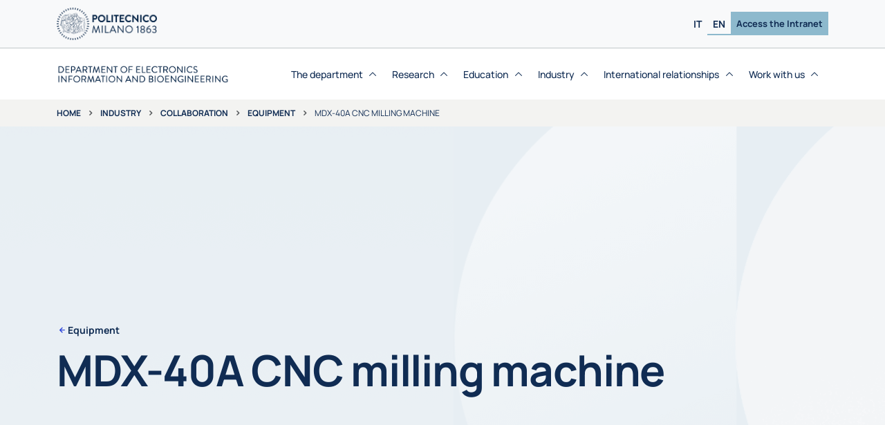

--- FILE ---
content_type: text/html; charset=iso-8859-1
request_url: https://www.deib.polimi.it/eng/industry-equipment/details/159
body_size: 7246
content:
<!DOCTYPE html>
<html lang="en-EN">
  <head>
    <meta http-equiv="Content-Type" content="text/html; charset=UTF-8"/>
    <meta name="viewport" content="width=device-width, initial-scale=1"/>
    <meta name="robots" content="index, follow, max-image-preview:large, max-snippet:-1, max-video-preview:-1"/>
    <link rel="profile" href="https://gmpg.org/xfn/11"/>
    <title>Equipment - DEIB</title>
	<meta name='description' content="Equipment" />
	 
    <link rel="stylesheet" id="main-css" href="/assets/css/main.css?v=1769696216" media="all"/>
    <link rel="stylesheet" id="main-css" href="/assets/css/custom.css?v=1769696216" media="all"/>
    <link rel="stylesheet" id="swiper-css" href="/assets/lib/swiperjs/swiper-bundle.min.css" media="all"/>
    <link rel="stylesheet" id="fontawesome-css" onload="if(media!='all')media='all'" href="/assets/fonts/fontawesome/css/all.min.css?v=1769696216" media="all"/>
    <script src="/assets/lib/jquery/jquery.min.js?v=1769696216>" id="jquery-core-js"></script>
    <script src="/assets/lib/jquery/jquery-migrate.min.js?v=1769696216" id="jquery-migrate-js"></script>
    <script src="/assets/js/custom.js?v=1769696216>" id="custom-js-js"></script>
    <link rel="Shortcut Icon" type="image/x-icon" href="/assets/img/favicon.ico"/>
  </head>
  


 

  <body class=" page-template-default page">
    <div class="site" id="page"> 
    
     
      <!-- INIZIO HEADER-->
      <header class="site-header">
        <!-- INIZIO NAV-TOP-->
        <nav class="navbar bg-body-tertiary navbar-expand-xl" id="nav-top">
          <div class="container"><a class="navbar-brand" href="https://www.polimi.it/"  target='_blank'><img class="d-td-none me-2 logo-polimi" src="/assets/img/logo/logo-polimi-bandiera.png" alt="Politecnico di Milano"/></a>
            
            <!-- INIZIO SELETTORE LINGUA E INTRANET - desktop-->
            <div class="d-none d-xl-flex gap-2 ms-auto align-items-center">
              <ul class="language-navbar navbar-nav flex-row justify-content-center gap-5 gap-xl-1">
                 <li class="lang-item   menu-item nav-item"><a class="nav-link" href="/ita/industria-apparecchiature/dettagli/159">IT</a></li>
                <li class="lang-item  current-lang  menu-item nav-item"><a class="nav-link" href="#">EN</a></li>
              </ul>
              <ul class="top-navbar navbar-nav gap-2">
                <li class="menu-item nav-item"><a class="nav-link" href="https://intranet.deib.polimi.it/ita" target="_blank"> Access the Intranet</a></li>
              </ul>
            </div>
            <!-- FINE SELETTORE LINGUA E INTRANET - desktop-->
            
          </div>
        </nav>
        <!-- FINE NAV-TOP-->
		
		
        <!-- INIZIO NAV-MAIN-->
        <nav class="navbar navbar-expand-xl" id="nav-main">
          <div class="container h-100 align-items-stretch gap-2">
            <div class="site-title d-flex align-items-center"><a href="https://www.deib.polimi.it/eng/home-page">
                <img class="d-td-none me-2 logo-deib" src="/assets/img/logo/logo-deib-blu-en.png" alt="Department of Electronics, Information and Bioengineering"/></a></div>
            <div class="header-actions d-flex align-items-center">
              <!--Navbar Toggler-->
              
              <button class="btn d-xl-none ms-1 ms-md-2 nav-toggler" type="button" data-bs-toggle="offcanvas" data-bs-target="#offcanvas-navbar" aria-controls="offcanvas-navbar"><i class="uil uil-bars"></i><span class="visually-hidden-focusable">Menu</span></button>
            </div>
            <!-- fine .header-actions-->
			
		
 

 
 
            <!-- Offcanvas Navbar-->
            <div class="offcanvas offcanvas-end" tabindex="-1" id="offcanvas-navbar">
              <div class="offcanvas-header">
                <button class="btn-close" type="button" data-bs-dismiss="offcanvas" aria-label="Close"></button>
              </div>
              <div class="offcanvas-body h-100 align-items-center gap-lg-4">
                <div class="d-flex d-xl-none flex-column ms-auto align-items-stretch text-center">
                  <ul class="top-navbar navbar-nav gap-2">
                    <li class="menu-item nav-item"><a class="nav-link" href="https://intranet.deib.polimi.it/ita">Access the Intranet</a></li>
                  </ul>
                </div>
				
 
					<!-- INIZIO VOCE MENU CON DROPDOWN-->
 
					<ul class="navbar-nav ms-auto" id="main-navbar">
 					
						
	
                    <li class='menu-item dropdown nav-item '>
                        <a class='nav-link dropdown-toggle' href='#' data-bs-toggle='dropdown' aria-haspopup='true' aria-expanded='false'>
                            <div class='d-flex align-items-center gap-1'>The department<i class='arrow-down uil uil-angle-up'></i></div>
                        </a>
                
						<!-- INIZIO SOTTOMENU-->
						<div class='dropdown-container'>
							<ul class='dropdown-menu depth_0'>
					
	
                    <li class='menu-item nav-item'>
                        <a class='dropdown-item' href='/eng/mission' >
                            <div class='d-flex align-items-center gap-1'>Mission<i class='arrow-down uil uil-angle-up'></i></div>
                        </a>
                    </li>
                
					</li>
                    <li class='menu-item nav-item'>
                        <a class='dropdown-item' href='/eng/from-the-chairman' >
                            <div class='d-flex align-items-center gap-1'>From the chairman <i class='arrow-down uil uil-angle-up'></i></div>
                        </a>
                    </li>
                
					</li>
                    <li class='menu-item nav-item'>
                        <a class='dropdown-item' href='/eng/governance' >
                            <div class='d-flex align-items-center gap-1'>Governance<i class='arrow-down uil uil-angle-up'></i></div>
                        </a>
                    </li>
                
					</li>
                    <li class='menu-item nav-item'>
                        <a class='dropdown-item' href='/eng/people' >
                            <div class='d-flex align-items-center gap-1'>People<i class='arrow-down uil uil-angle-up'></i></div>
                        </a>
                    </li>
                
					</li>
                    <li class='menu-item nav-item'>
                        <a class='dropdown-item' href='/eng/facts-at-a-glance' >
                            <div class='d-flex align-items-center gap-1'>Facts at a glance<i class='arrow-down uil uil-angle-up'></i></div>
                        </a>
                    </li>
                
					</li>
                    <li class='menu-item nav-item'>
                        <a class='dropdown-item' href='/eng/awards' >
                            <div class='d-flex align-items-center gap-1'>Awards<i class='arrow-down uil uil-angle-up'></i></div>
                        </a>
                    </li>
                
					</li>
                    <li class='menu-item nav-item'>
                        <a class='dropdown-item' href='/eng/deib4sdg'  target = '_blank' >
                            <div class='d-flex align-items-center gap-1'>DEIB4SDG<i class='arrow-down uil uil-angle-up'></i></div>
                        </a>
                    </li>
                
					</li>
                    <li class='menu-item nav-item'>
                        <a class='dropdown-item' href='/eng/news' >
                            <div class='d-flex align-items-center gap-1'>News<i class='arrow-down uil uil-angle-up'></i></div>
                        </a>
                    </li>
                
					</li>
                    <li class='menu-item nav-item'>
                        <a class='dropdown-item' href='/eng/events' >
                            <div class='d-flex align-items-center gap-1'>Events<i class='arrow-down uil uil-angle-up'></i></div>
                        </a>
                    </li>
                
					</li>
	
							</ul>
						</div>
						<!-- FINE SOTTOMENU-->
					
					</li>
                    <li class='menu-item dropdown nav-item '>
                        <a class='nav-link dropdown-toggle' href='#' data-bs-toggle='dropdown' aria-haspopup='true' aria-expanded='false'>
                            <div class='d-flex align-items-center gap-1'>Research<i class='arrow-down uil uil-angle-up'></i></div>
                        </a>
                
						<!-- INIZIO SOTTOMENU-->
						<div class='dropdown-container'>
							<ul class='dropdown-menu depth_0'>
					
	
                    <li class='menu-item nav-item'>
                        <a class='dropdown-item' href='/eng/strategies' >
                            <div class='d-flex align-items-center gap-1'>Strategies<i class='arrow-down uil uil-angle-up'></i></div>
                        </a>
                    </li>
                
					</li>
                    <li class='menu-item nav-item'>
                        <a class='dropdown-item' href='/eng/research-areas' >
                            <div class='d-flex align-items-center gap-1'>Areas<i class='arrow-down uil uil-angle-up'></i></div>
                        </a>
                    </li>
                
					</li>
                    <li class='menu-item nav-item'>
                        <a class='dropdown-item' href='/eng/interdisciplinary-research-areas' >
                            <div class='d-flex align-items-center gap-1'>Interdisciplinary areas<i class='arrow-down uil uil-angle-up'></i></div>
                        </a>
                    </li>
                
					</li>
                    <li class='menu-item nav-item'>
                        <a class='dropdown-item' href='/eng/research-lines' >
                            <div class='d-flex align-items-center gap-1'>Lines<i class='arrow-down uil uil-angle-up'></i></div>
                        </a>
                    </li>
                
					</li>
                    <li class='menu-item nav-item'>
                        <a class='dropdown-item' href='/eng/research-projects' >
                            <div class='d-flex align-items-center gap-1'>Projects<i class='arrow-down uil uil-angle-up'></i></div>
                        </a>
                    </li>
                
					</li>
                    <li class='menu-item nav-item'>
                        <a class='dropdown-item' href='/eng/laboratories' >
                            <div class='d-flex align-items-center gap-1'>Laboratories<i class='arrow-down uil uil-angle-up'></i></div>
                        </a>
                    </li>
                
					</li>
                    <li class='menu-item nav-item'>
                        <a class='dropdown-item' href='/eng/patents' >
                            <div class='d-flex align-items-center gap-1'>Patents<i class='arrow-down uil uil-angle-up'></i></div>
                        </a>
                    </li>
                
					</li>
                    <li class='menu-item nav-item'>
                        <a class='dropdown-item' href='/eng/research-staff' >
                            <div class='d-flex align-items-center gap-1'>Research Staff<i class='arrow-down uil uil-angle-up'></i></div>
                        </a>
                    </li>
                
					</li>
                    <li class='menu-item nav-item'>
                        <a class='dropdown-item' href='/eng/jointplatform' >
                            <div class='d-flex align-items-center gap-1'>Joint Research Platform<i class='arrow-down uil uil-angle-up'></i></div>
                        </a>
                    </li>
                
					</li>
                    <li class='menu-item nav-item'>
                        <a class='dropdown-item' href='/eng/research-centers' >
                            <div class='d-flex align-items-center gap-1'>Research centers<i class='arrow-down uil uil-angle-up'></i></div>
                        </a>
                    </li>
                
					</li>
                    <li class='menu-item nav-item'>
                        <a class='dropdown-item' href='/eng/phd-programs' >
                            <div class='d-flex align-items-center gap-1'>PhD Programs<i class='arrow-down uil uil-angle-up'></i></div>
                        </a>
                    </li>
                
					</li>
	
							</ul>
						</div>
						<!-- FINE SOTTOMENU-->
					
					</li>
                    <li class='menu-item dropdown nav-item '>
                        <a class='nav-link dropdown-toggle' href='#' data-bs-toggle='dropdown' aria-haspopup='true' aria-expanded='false'>
                            <div class='d-flex align-items-center gap-1'>Education<i class='arrow-down uil uil-angle-up'></i></div>
                        </a>
                
						<!-- INIZIO SOTTOMENU-->
						<div class='dropdown-container'>
							<ul class='dropdown-menu depth_0'>
					
	
                    <li class='menu-item nav-item'>
                        <a class='dropdown-item' href='/eng/prospective-students' >
                            <div class='d-flex align-items-center gap-1'>Prospective students<i class='arrow-down uil uil-angle-up'></i></div>
                        </a>
                    </li>
                
					</li>
                    <li class='menu-item nav-item'>
                        <a class='dropdown-item' href='/eng/teaching-offer' >
                            <div class='d-flex align-items-center gap-1'>Teaching Offer<i class='arrow-down uil uil-angle-up'></i></div>
                        </a>
                    </li>
                
					</li>
                    <li class='menu-item nav-item'>
                        <a class='dropdown-item' href='/eng/high-level-training-courses' >
                            <div class='d-flex align-items-center gap-1'>Percorsi Alta Formazione<i class='arrow-down uil uil-angle-up'></i></div>
                        </a>
                    </li>
                
					</li>
                    <li class='menu-item nav-item'>
                        <a class='dropdown-item' href='/eng/traineeships' >
                            <div class='d-flex align-items-center gap-1'>Traineeships<i class='arrow-down uil uil-angle-up'></i></div>
                        </a>
                    </li>
                
					</li>
                    <li class='menu-item nav-item'>
                        <a class='dropdown-item' href='/eng/teachers' >
                            <div class='d-flex align-items-center gap-1'>Teachers<i class='arrow-down uil uil-angle-up'></i></div>
                        </a>
                    </li>
                
					</li>
                    <li class='menu-item nav-item'>
                        <a class='dropdown-item' href='/eng/student-office' >
                            <div class='d-flex align-items-center gap-1'>Student Office<i class='arrow-down uil uil-angle-up'></i></div>
                        </a>
                    </li>
                
					</li>
                    <li class='menu-item nav-item'>
                        <a class='dropdown-item' href='/eng/theses' >
                            <div class='d-flex align-items-center gap-1'>Theses<i class='arrow-down uil uil-angle-up'></i></div>
                        </a>
                    </li>
                
					</li>
                    <li class='menu-item nav-item'>
                        <a class='dropdown-item' href='/eng/foreign-students' >
                            <div class='d-flex align-items-center gap-1'>Foreign students<i class='arrow-down uil uil-angle-up'></i></div>
                        </a>
                    </li>
                
					</li>
                    <li class='menu-item nav-item'>
                        <a class='dropdown-item' href='/eng/opportunities-students' >
                            <div class='d-flex align-items-center gap-1'>Opportunities for students<i class='arrow-down uil uil-angle-up'></i></div>
                        </a>
                    </li>
                
					</li>
                    <li class='menu-item nav-item'>
                        <a class='dropdown-item' href='/eng/tutoring' >
                            <div class='d-flex align-items-center gap-1'>Tutoring<i class='arrow-down uil uil-angle-up'></i></div>
                        </a>
                    </li>
                
					</li>
                    <li class='menu-item nav-item'>
                        <a class='dropdown-item' href='/eng/job-opportunities-after-graduation' >
                            <div class='d-flex align-items-center gap-1'>Job opportunities<i class='arrow-down uil uil-angle-up'></i></div>
                        </a>
                    </li>
                
					</li>
	
							</ul>
						</div>
						<!-- FINE SOTTOMENU-->
					
					</li>
                    <li class='menu-item dropdown nav-item current-menu-item'>
                        <a class='nav-link dropdown-toggle' href='#' data-bs-toggle='dropdown' aria-haspopup='true' aria-expanded='false'>
                            <div class='d-flex align-items-center gap-1'>Industry<i class='arrow-down uil uil-angle-up'></i></div>
                        </a>
                
						<!-- INIZIO SOTTOMENU-->
						<div class='dropdown-container'>
							<ul class='dropdown-menu depth_0'>
					
	
                    <li class='menu-item nav-item'>
                        <a class='dropdown-item' href='/eng/competencies' >
                            <div class='d-flex align-items-center gap-1'>Competencies<i class='arrow-down uil uil-angle-up'></i></div>
                        </a>
                    </li>
                
					</li>
                    <li class='menu-item nav-item'>
                        <a class='dropdown-item' href='/eng/collaboration' >
                            <div class='d-flex align-items-center gap-1'>Collaboration<i class='arrow-down uil uil-angle-up'></i></div>
                        </a>
                    </li>
                
					</li>
                    <li class='menu-item nav-item'>
                        <a class='dropdown-item' href='/eng/training' >
                            <div class='d-flex align-items-center gap-1'>Training <i class='arrow-down uil uil-angle-up'></i></div>
                        </a>
                    </li>
                
					</li>
                    <li class='menu-item nav-item'>
                        <a class='dropdown-item' href='/eng/spin-off' >
                            <div class='d-flex align-items-center gap-1'>Spin-off<i class='arrow-down uil uil-angle-up'></i></div>
                        </a>
                    </li>
                
					</li>
                    <li class='menu-item nav-item'>
                        <a class='dropdown-item' href='/eng/industry-40' >
                            <div class='d-flex align-items-center gap-1'>Industry 4.0<i class='arrow-down uil uil-angle-up'></i></div>
                        </a>
                    </li>
                
					</li>
                    <li class='menu-item nav-item'>
                        <a class='dropdown-item' href='/eng/deib-community'  target = '_blank' >
                            <div class='d-flex align-items-center gap-1'>DEIB Community<i class='arrow-down uil uil-angle-up'></i></div>
                        </a>
                    </li>
                
					</li>
	
							</ul>
						</div>
						<!-- FINE SOTTOMENU-->
					
					</li>
                    <li class='menu-item dropdown nav-item '>
                        <a class='nav-link dropdown-toggle' href='#' data-bs-toggle='dropdown' aria-haspopup='true' aria-expanded='false'>
                            <div class='d-flex align-items-center gap-1'>International relationships<i class='arrow-down uil uil-angle-up'></i></div>
                        </a>
                
						<!-- INIZIO SOTTOMENU-->
						<div class='dropdown-container'>
							<ul class='dropdown-menu depth_0'>
					
	
                    <li class='menu-item nav-item'>
                        <a class='dropdown-item' href='/eng/targets' >
                            <div class='d-flex align-items-center gap-1'>Targets<i class='arrow-down uil uil-angle-up'></i></div>
                        </a>
                    </li>
                
					</li>
                    <li class='menu-item nav-item'>
                        <a class='dropdown-item' href='/eng/networks-of-excellence' >
                            <div class='d-flex align-items-center gap-1'>Networks of excellence<i class='arrow-down uil uil-angle-up'></i></div>
                        </a>
                    </li>
                
					</li>
                    <li class='menu-item nav-item'>
                        <a class='dropdown-item' href='/eng/international-programs' >
                            <div class='d-flex align-items-center gap-1'>International programs<i class='arrow-down uil uil-angle-up'></i></div>
                        </a>
                    </li>
                
					</li>
                    <li class='menu-item nav-item'>
                        <a class='dropdown-item' href='/eng/associations' >
                            <div class='d-flex align-items-center gap-1'>Associations<i class='arrow-down uil uil-angle-up'></i></div>
                        </a>
                    </li>
                
					</li>
                    <li class='menu-item nav-item'>
                        <a class='dropdown-item' href='/eng/infoincomingvisiting' >
                            <div class='d-flex align-items-center gap-1'>Info for Incoming Visiting<i class='arrow-down uil uil-angle-up'></i></div>
                        </a>
                    </li>
                
					</li>
	
							</ul>
						</div>
						<!-- FINE SOTTOMENU-->
					
					</li>
                    <li class='menu-item dropdown nav-item '>
                        <a class='nav-link dropdown-toggle' href='#' data-bs-toggle='dropdown' aria-haspopup='true' aria-expanded='false'>
                            <div class='d-flex align-items-center gap-1'>Work with us<i class='arrow-down uil uil-angle-up'></i></div>
                        </a>
                
						<!-- INIZIO SOTTOMENU-->
						<div class='dropdown-container'>
							<ul class='dropdown-menu depth_0'>
					
	
                    <li class='menu-item nav-item'>
                        <a class='dropdown-item' href='/eng/notifications-public-competitions' >
                            <div class='d-flex align-items-center gap-1'>Public competitions<i class='arrow-down uil uil-angle-up'></i></div>
                        </a>
                    </li>
                
					</li>
                    <li class='menu-item nav-item'>
                        <a class='dropdown-item' href='/eng/teaching-collaborations' >
                            <div class='d-flex align-items-center gap-1'>Teaching collaborations<i class='arrow-down uil uil-angle-up'></i></div>
                        </a>
                    </li>
                
					</li>
                    <li class='menu-item nav-item'>
                        <a class='dropdown-item' href='/eng/postgraduate-research-scholarships' >
                            <div class='d-flex align-items-center gap-1'>Postgraduate research scholarships<i class='arrow-down uil uil-angle-up'></i></div>
                        </a>
                    </li>
                
					</li>
	
							</ul>
						</div>
						<!-- FINE SOTTOMENU-->
					
					</li>
	
						
 
					<!-- FINE VOCE MENU CON DROPDOWN-->
					
					
					</ul>


                <!-- INIZIO SELETTORE LINGUA - mobile-->
                <div class="d-flex d-xl-none ms-auto justify-content-center mt-3">
                  <ul class="language-navbar navbar-nav flex-row justify-content-center gap-5 gap-xl-1">
 
					<li class="lang-item   menu-item nav-item"><a class="nav-link" href="/ita/industria-apparecchiature/dettagli/159">IT</a></li>
					<li class="lang-item  current-lang  menu-item nav-item"><a class="nav-link" href="#">EN</a></li>
					
                  </ul>
                </div>
                <!-- FINE SELETTORE LINGUA - mobile-->
                
              </div>
            </div>
          </div>
        </nav>       
        <!-- FINE NAV-MAIN-->
        
		


		
        <!-- inizio sezione breadcrumbs-->
        <nav class='breadcrumb overflow-x-auto text-nowrap' aria-label='breadcrumb'>
          <div class='container'>
            <ol class='breadcrumb flex-nowrap mb-0'>
              <li class='breadcrumb-item'><a href='https://www.deib.polimi.it/'>Home</a></li>
			  <li class='breadcrumb-item'><a href='/eng/industry'>Industry</a></li><li class='breadcrumb-item'><a href='/eng/collaboration'>Collaboration</a></li><li class='breadcrumb-item'><a href='/eng/industry-equipment'>Equipment</a></li> 
             <li class='breadcrumb-item active'><span>MDX-40A CNC milling machine </span></li></ol>
          </div>
        </nav>
        <!-- fine sezione breadcrumbs-->

		
      </header>
      <!-- FINE HEADER-->



	  <!-- INIZIO HERO SECTION-->
	  <div class='hero-level-3-default' id='hero'> 
		<div class='hero-background'>
		  <picture class='d-block w-100 h-100'><img    src="/assets/img/hero-white-background.png"  alt="MDX-40A CNC milling machine "  ></picture>
		</div>
		
		<div class='hero-overlay'>
		  <div class='page-info container'><a class='pre-title' href='/eng/industry-equipment'>Equipment</a>
			<h1 class='title'>MDX-40A CNC milling machine </h1>
		  </div>
		</div>
	  </div>
	  <!-- FINE HERO SECTION-->

      <div class='site-content container pt-4 pb-5' id='content'>
        <div class='content-area' id='primary'>
          <div class='row'>
			 <div class='col py-5'>
              <main class='site-main' id='main'>
                <div class='entry-content'>
                  <!-- INIZIO CONTENUTO PAGINA-->    


              
				  
                  <div class='grid mb-5 align-items-start g-5'>
						
	<div class='g-col-12 g-col-lg-3'><img id="8cb17422e95bad0c609656aed91f166a"  class='img-fluid w-100 rounded mb-5'  
                                            src="/allegati/apparecchiature/159/0.jpg" 
                                            alt="CNC milling machine model &quot;Roland MDX-40&quot; with side control panel, red emergency button, and internal work area containing a workpiece."     ></div>

                    <div class='g-col-12 g-col-lg-3'>
						
					<div class='g-col-12 g-col-lg-4'>
                      <h2 class='h4 mb-3'>Responsible</h2>
                       
<ul class='list-unstyled'  >
	<li><a href='/eng/people/details/193710' >Fiore Gianfranco Beniamino</a></li></ul> 
                    </div>
					
				 

                    </div>
                    <div class='g-col-12 g-col-lg-6'>
						
					<div class='g-col-12 g-col-lg-4'>
                      <h2 class='h4 mb-3'>Laboratories</h2>
                       <ul class='list-unstyled'><li><a href='/eng/deib-labs/details/70' >µBS Lab - Experimental Micro and Biofluid dynamics</a></li></ul> 
                    </div>
					
				 
                    </div>
                  </div>
                  <h2 class='h4'>Description</h2>
                  <p>The MDX-40A CNC milling machine combines a subtractive rapid prototyping (SRP) system with a CNC milling machine. It enables low-cost functional prototypes to be made from polymeric materials, resins or wood. The machine has a working volume of 305 mm x 305 mm x 105 mm and a resolution of 0,002 mm/step (micro-step control). By using the additional fourth rotary axis, it is possible to automatically rotate the workpiece for machining on all sides. MDX-40A is equipped with a contact scanning probe that can be installed on the spindle of the machine, which allows to acquire digital version of the surfaces placed on the working area.</p>
				  
				  
				  
				  
 

					 
 
					
           
 
 
  
						
 
                  <!-- FINE CONTENUTO PAGINA-->
                </div>
              </main>
            </div>
			
			
			
			
          </div>
        </div>
      </div>
	  
      
      <!-- INIZIO FOOTER-->
      <footer>
        <!-- INIZIO SEZIONE SUPERIORE FOOTER-->
        <div class='bg-primary pt-4 pb-lg-4 pb-0 footer-top'>
          <div class='container pb-2 pb-lg-0 d-flex flex-column flex-lg-row justify-content-between align-items-start align-items-lg-center'>
            <div class='col-lg-6 d-flex align-items-center footer-logo'><a class='navbar-brand' href='https://www.polimi.it/'  target='_blank'><img class='d-td-none me-2 logo-polimi' src='/assets/img/logo/logo-polimi-bandiera-bianco.png' alt='Politecnico di Milano'></a>
			<a class='site-title' href='https://www.deib.polimi.it/eng/home-page'>
                <img class='d-td-none me-2 logo-deib' src='/assets/img/logo/logo-deib-bianco-en.png' alt='Department of Electronics, Information and Bioengineering'></a></div>
            <div class='col-lg-3 d-none d-lg-flex'>
              <ul class='social-menu'>
                <li>
                  <!-- modificare l'attributo aria-label in base alla lingua in uso-->
                  <a href='https://www.facebook.com/department.deib.polimi' target='_blank' aria-label='Accedi alla pagina Facebook del Dipartimento'><i class='icon-facebook2'></i></a>
                </li>
                <li>
                  <!-- modificare l'attributo aria-label in base alla lingua in uso-->
                  <a href='https://www.linkedin.com/company/department-deib-polimi' target='_blank' aria-label='Accedi alla pagina LinkedIn del Dipartimento'><i class='icon-linkedin'></i></a>
                </li>
                <li>
                  <!-- modificare l'attributo aria-label in base alla lingua in uso-->
                  <a href='https://www.instagram.com/department.deib.polimi' target='_blank' aria-label='Accedi alla pagina Instagram del Dipartimento'><i class='icon-instagram'></i></a>
                </li>
                <li>
                  <!-- modificare l'attributo aria-label in base alla lingua in uso-->
                  <a href='https://www.youtube.com/@department-deib.polimi' target='_blank' aria-label='Accedi al canale YouTube del Dipartimento'><i class='icon-youtube'></i></a>
                </li>
              </ul>
            </div>
            <div class='col-lg-3 d-none d-lg-flex'>
              <ul class='language-navbar navbar-nav flex-row justify-content-center gap-5 gap-xl-2'>
                <!-- applicare la classe .current-lang per la lingua in uso-->
                <li class='lang-item   menu-item'><a class='nav-link' href='/ita/industria-apparecchiature/dettagli/159'>IT</a></li>
                <li class='lang-item  current-lang  menu-item'><a class='nav-link' href='#'>EN</a></li>
              </ul>
            </div>
          </div>
          <div class='d-flex d-lg-none social-menu-mobile mt-3 pt-2'>
            <div class='container'>
              <ul class='social-menu'>
                <li>
                  <!-- modificare l'attributo aria-label in base alla lingua in uso-->
                  <a href='https://www.facebook.com/department.deib.polimi' target='_blank' aria-label='Accedi alla pagina Facebook del Dipartimento'><i class='icon-facebook2'></i></a>
                </li>
                <li>
                  <!-- modificare l'attributo aria-label in base alla lingua in uso-->
                  <a href='https://www.linkedin.com/company/department-deib-polimi' target='_blank' aria-label='Accedi alla pagina LinkedIn del Dipartimento'><i class='icon-linkedin'></i></a>
                </li>
                <li>
                  <!-- modificare l'attributo aria-label in base alla lingua in uso-->
                  <a href='https://www.instagram.com/department.deib.polimi' target='_blank' aria-label='Accedi alla pagina Instagram del Dipartimento'><i class='icon-instagram'></i></a>
                </li>
                <li>
                  <!-- modificare l'attributo aria-label in base alla lingua in uso-->
                  <a href='https://www.youtube.com/@department-deib.polimi' target='_blank' aria-label='Accedi al canale YouTube del Dipartimento'><i class='icon-youtube'></i></a>
                </li>
              </ul>
              <ul class='language-navbar navbar-nav flex-row gap-3 mt-4 px-1'>
 
                <li class='lang-item   menu-item'><a class='nav-link' href='/ita/industria-apparecchiature/dettagli/159'>IT</a></li>
                <li class='lang-item  current-lang  menu-item'><a class='nav-link' href='#'>EN</a></li>
              </ul>
            </div>
          </div>
        </div>
        <!-- FINE SEZIONE SUPERIORE FOOTER-->
		
 


 
 


        <!-- INIZIO COLONNE FOOTER (4 colonne)-->
        <div class="bg-primary footer-columns">
          <div class="container px-4 px-lg-2 py-4">
            <div class="row">
              <!-- INIZIO COLONNA-->
              <div class="column col-12 col-lg-3 footer-1 align-items-between d-flex flex-column justify-content-between">
                <!-- INIZIO WIDGET menÃ¹ strutture-->
                <div class="widget footer_widget mb-3">
                  <h6 class="widget-title ">Politecnico Structures</h6>
                  <div class="widget-content">
                    <ul class="menu menu-big">
                      <li class="menu-item"><a href="https://www.polimi.it/en" target="_blank">University</a></li>
                      <li class="menu-item"><a href="https://www.polimi.it/en/il-politecnico/governance/strutture/schools" target="_blank">Schools</a></li>
                      <li class="menu-item"><a href="https://www.polimi.it/en/il-politecnico/governance/strutture/campuses" target="_blank">Campuses</a></li>
                      <li class="menu-item"><a href="https://www.polimi.it/en/research/departments" target="_blank">Departments</a></li>
                    </ul>
                  </div>
                </div>
                <!-- fine WIDGET menÃ¹ strutture-->
				
 			
                <!-- INIZIO WIDGET "SOSTIENI" per desktop-->
                <div class="widget footer_widget mb-3 d-none d-lg-block">
                  <h6 class="widget-title">Support Politecnico</h6>
                  <div class="widget-content">
                    <p>You too can contribute:<br>support students and researchers<br>at Politecnico di Milano</p><a class="btn btn-polimi btn-outline-dark" href="https://www.dona.polimi.it/en" target="_blank">Give now</a>
                  </div>
                </div>
                <!-- FINE WIDGET "SOSTIENI" per desktop-->
                
              </div>
 
				
              <!-- FINE COLONNA-->
			  
 
			  
				
	<!-- INIZIO COLONNA--><div class='column col-12 col-lg-3 footer-2'>
                    <!-- INIZIO WIDGET per singolo menu-->
                    <div class='widget footer_widget mb-lg-5'>
                        <div class='widget-content'>
                            <!-- INIZIO ACCORDION-->
                            <div class='accordion'>
                                <div class='accordion-item'>
                                    <h6 class='accordion-header'>
                                        <button class='accordion-button collapsed' type='button' data-bs-toggle='collapse' data-bs-target='#menu-2' aria-expanded='false' aria-controls='menu-2'>
                                            <span class='widget-title h5'>The department</span>
                                        </button>
                                    </h6>
                
                        <div class='accordion-collapse collapse' id='menu-2'>
                            <div class='accordion-body'>
                                <ul class='menu'>
                    <li class='menu-item'><a href='/eng/mission' >Mission</a></li><li class='menu-item'><a href='/eng/from-the-chairman' >From the chairman </a></li><li class='menu-item'><a href='/eng/governance' >Governance</a></li><li class='menu-item'><a href='/eng/people' >People</a></li><li class='menu-item'><a href='/eng/facts-at-a-glance' >Facts at a glance</a></li><li class='menu-item'><a href='/eng/awards' >Awards</a></li><li class='menu-item'><a href='/eng/deib4sdg'  target = '_blank' >DEIB4SDG</a></li><li class='menu-item'><a href='/eng/news' >News</a></li><li class='menu-item'><a href='/eng/events' >Events</a></li>
                                </ul>
                            </div>
                        </div>
                        <!-- FINE ACCORDION-->
                    
                                </div>
                            </div>
                        </div>
                    </div>
                    <!-- FINE WIDGET per singolo menu-->
                
                    <!-- INIZIO WIDGET per singolo menu-->
                    <div class='widget footer_widget mb-lg-5'>
                        <div class='widget-content'>
                            <!-- INIZIO ACCORDION-->
                            <div class='accordion'>
                                <div class='accordion-item'>
                                    <h6 class='accordion-header'>
                                        <button class='accordion-button collapsed' type='button' data-bs-toggle='collapse' data-bs-target='#menu-3' aria-expanded='false' aria-controls='menu-3'>
                                            <span class='widget-title h5'>Research</span>
                                        </button>
                                    </h6>
                
                        <div class='accordion-collapse collapse' id='menu-3'>
                            <div class='accordion-body'>
                                <ul class='menu'>
                    <li class='menu-item'><a href='/eng/strategies' >Strategies</a></li><li class='menu-item'><a href='/eng/research-areas' >Areas</a></li><li class='menu-item'><a href='/eng/interdisciplinary-research-areas' >Interdisciplinary areas</a></li><li class='menu-item'><a href='/eng/research-lines' >Lines</a></li><li class='menu-item'><a href='/eng/research-projects' >Projects</a></li><li class='menu-item'><a href='/eng/laboratories' >Laboratories</a></li><li class='menu-item'><a href='/eng/patents' >Patents</a></li><li class='menu-item'><a href='/eng/research-staff' >Research Staff</a></li><li class='menu-item'><a href='/eng/jointplatform' >Joint Research Platform</a></li><li class='menu-item'><a href='/eng/research-centers' >Research centers</a></li><li class='menu-item'><a href='/eng/phd-programs' >PhD Programs</a></li>
                                </ul>
                            </div>
                        </div>
                        <!-- FINE ACCORDION-->
                    
                                </div>
                            </div>
                        </div>
                    </div>
                    <!-- FINE WIDGET per singolo menu-->
                </div><!-- FINE COLONNA--><!-- INIZIO COLONNA--><div class='column col-12 col-lg-3 footer-3'>
                    <!-- INIZIO WIDGET per singolo menu-->
                    <div class='widget footer_widget mb-lg-5'>
                        <div class='widget-content'>
                            <!-- INIZIO ACCORDION-->
                            <div class='accordion'>
                                <div class='accordion-item'>
                                    <h6 class='accordion-header'>
                                        <button class='accordion-button collapsed' type='button' data-bs-toggle='collapse' data-bs-target='#menu-7' aria-expanded='false' aria-controls='menu-7'>
                                            <span class='widget-title h5'>Education</span>
                                        </button>
                                    </h6>
                
                        <div class='accordion-collapse collapse' id='menu-7'>
                            <div class='accordion-body'>
                                <ul class='menu'>
                    <li class='menu-item'><a href='/eng/prospective-students' >Prospective students</a></li><li class='menu-item'><a href='/eng/teaching-offer' >Teaching Offer</a></li><li class='menu-item'><a href='/eng/high-level-training-courses' >Percorsi Alta Formazione</a></li><li class='menu-item'><a href='/eng/traineeships' >Traineeships</a></li><li class='menu-item'><a href='/eng/teachers' >Teachers</a></li><li class='menu-item'><a href='/eng/student-office' >Student Office</a></li><li class='menu-item'><a href='/eng/theses' >Theses</a></li><li class='menu-item'><a href='/eng/foreign-students' >Foreign students</a></li><li class='menu-item'><a href='/eng/opportunities-students' >Opportunities for students</a></li><li class='menu-item'><a href='/eng/tutoring' >Tutoring</a></li><li class='menu-item'><a href='/eng/job-opportunities-after-graduation' >Job opportunities</a></li>
                                </ul>
                            </div>
                        </div>
                        <!-- FINE ACCORDION-->
                    
                                </div>
                            </div>
                        </div>
                    </div>
                    <!-- FINE WIDGET per singolo menu-->
                
                    <!-- INIZIO WIDGET per singolo menu-->
                    <div class='widget footer_widget mb-lg-5'>
                        <div class='widget-content'>
                            <!-- INIZIO ACCORDION-->
                            <div class='accordion'>
                                <div class='accordion-item'>
                                    <h6 class='accordion-header'>
                                        <button class='accordion-button collapsed' type='button' data-bs-toggle='collapse' data-bs-target='#menu-4' aria-expanded='false' aria-controls='menu-4'>
                                            <span class='widget-title h5'>Industry</span>
                                        </button>
                                    </h6>
                
                        <div class='accordion-collapse collapse' id='menu-4'>
                            <div class='accordion-body'>
                                <ul class='menu'>
                    <li class='menu-item'><a href='/eng/competencies' >Competencies</a></li><li class='menu-item'><a href='/eng/collaboration' >Collaboration</a></li><li class='menu-item'><a href='/eng/training' >Training </a></li><li class='menu-item'><a href='/eng/spin-off' >Spin-off</a></li><li class='menu-item'><a href='/eng/industry-40' >Industry 4.0</a></li><li class='menu-item'><a href='/eng/deib-community'  target = '_blank' >DEIB Community</a></li>
                                </ul>
                            </div>
                        </div>
                        <!-- FINE ACCORDION-->
                    
                                </div>
                            </div>
                        </div>
                    </div>
                    <!-- FINE WIDGET per singolo menu-->
                </div><!-- FINE COLONNA--><!-- INIZIO COLONNA--><div class='column col-12 col-lg-3 footer-4'>
                    <!-- INIZIO WIDGET per singolo menu-->
                    <div class='widget footer_widget mb-lg-5'>
                        <div class='widget-content'>
                            <!-- INIZIO ACCORDION-->
                            <div class='accordion'>
                                <div class='accordion-item'>
                                    <h6 class='accordion-header'>
                                        <button class='accordion-button collapsed' type='button' data-bs-toggle='collapse' data-bs-target='#menu-17' aria-expanded='false' aria-controls='menu-17'>
                                            <span class='widget-title h5'>International relationships</span>
                                        </button>
                                    </h6>
                
                        <div class='accordion-collapse collapse' id='menu-17'>
                            <div class='accordion-body'>
                                <ul class='menu'>
                    <li class='menu-item'><a href='/eng/targets' >Targets</a></li><li class='menu-item'><a href='/eng/networks-of-excellence' >Networks of excellence</a></li><li class='menu-item'><a href='/eng/international-programs' >International programs</a></li><li class='menu-item'><a href='/eng/associations' >Associations</a></li><li class='menu-item'><a href='/eng/infoincomingvisiting' >Info for Incoming Visiting</a></li>
                                </ul>
                            </div>
                        </div>
                        <!-- FINE ACCORDION-->
                    
                                </div>
                            </div>
                        </div>
                    </div>
                    <!-- FINE WIDGET per singolo menu-->
                
                    <!-- INIZIO WIDGET per singolo menu-->
                    <div class='widget footer_widget mb-lg-5'>
                        <div class='widget-content'>
                            <!-- INIZIO ACCORDION-->
                            <div class='accordion'>
                                <div class='accordion-item'>
                                    <h6 class='accordion-header'>
                                        <button class='accordion-button collapsed' type='button' data-bs-toggle='collapse' data-bs-target='#menu-142' aria-expanded='false' aria-controls='menu-142'>
                                            <span class='widget-title h5'>Work with us</span>
                                        </button>
                                    </h6>
                
                        <div class='accordion-collapse collapse' id='menu-142'>
                            <div class='accordion-body'>
                                <ul class='menu'>
                    <li class='menu-item'><a href='/eng/notifications-public-competitions' >Public competitions</a></li><li class='menu-item'><a href='/eng/teaching-collaborations' >Teaching collaborations</a></li><li class='menu-item'><a href='/eng/postgraduate-research-scholarships' >Postgraduate research scholarships</a></li>
                                </ul>
                            </div>
                        </div>
                        <!-- FINE ACCORDION-->
                    
                                </div>
                            </div>
                        </div>
                    </div>
                    <!-- FINE WIDGET per singolo menu-->
                
	
				
 
                <!-- INIZIO WIDGET per singolo menÃ¹-->
                <div class="widget footer_widget mb-lg-5">
                  <div class="widget-content">
                    <!-- INIZIO ACCORDION-->
                    <div class="accordion">
                      <div class="accordion-item">
                        <h6 class="accordion-header">
                          <button class="accordion-button collapsed" type="button" data-bs-toggle="collapse" data-bs-target="#menu-15" aria-expanded="false" aria-controls="menu-7"><span class="widget-title h5">Contact us</span></button>
                        </h6>
                        <div class="accordion-collapse collapse" id="menu-15">
                          <div class="accordion-body">
                            <ul class="menu">
                              <li class="menu-item"><a href="/eng/contacts">Contacts</a></li>
                              <li class="menu-item"><a href="/eng/people">Address book</a></li>
                              <li class="menu-item"><a href="https://forms.office.com/r/7MWi90nrrL" target="_blank" >Subscribe to the Newsletter</a></li>
							  <li class="menu-item"><a href="/eng/how-to-reach-us"  >How to reach us</a></li>
 
                            </ul>
                          </div>
                        </div>
                      </div>
                    </div>
                    <!-- FINE ACCORDION-->
                  </div>
                </div>
                <!-- FINE WIDGET per singolo menÃ¹-->

                <!-- INIZIO WIDGET "SOSTIENI" per mobile-->
                <div class="widget footer_widget mb-5 d-block d-lg-none mt-5">
                  <h6 class="widget-title">Support Politecnico</h6>
                  <div class="widget-content">
                    <p>You too can contribute:<br>support students and researchers<br>at Politecnico di Milano</p><a class="btn btn-polimi btn-outline-dark" href="https://www.dona.polimi.it/en" target="_blank">Give now</a>
                  </div>
                </div>
                <!-- FINE WIDGET "SOSTIENI" per mobile-->
				
              </div>
              <!-- FINE COLONNA-->


              
            </div>
          </div>
        </div>
        <!-- FINE COLONNE FOOTER-->
		

 
 

        <!-- INIZIO SEZIONE INFERIORE FOOTER-->
        <div class="bg-primary py-4 footer-info">
          <div class="container">
            <div class="copyright d-flex justify-content-lg-between align-items-start flex-lg-row flex-column">
              <div><span class="cr-symbol">&copy;</span><span>&nbsp;2025 | Sede Legale: Piazza Leonardo Da Vinci 32, 20133 Milano<br/>P.IVA 04376620151 - C.F. 80057930150</span></div>
              <ul  class="nav mt-0" id="footer-menu">
                <!--
				<li class="menu-item"><a class="nav-link" href="/eng/people">Address book</a></li>
				
                <li class="menu-item"><a class="nav-link" target="_blank" href="https://forms.office.com/r/7MWi90nrrL">Subscribe to the Newsletter</a></li>
				//-->			
                
 
                
                <li class="menu-item"><a class="nav-link" href="https://trasparenza.polimi.it/pagina771_accessibilit-e-catalogo-dei-dati-metadati-e-banche-dati.html" target="_blank">Accessibility</a></li>
                
                
                
                <li class="menu-item"><a class="nav-link" href="/eng/privacypolicy">Privacy Policy</a></li>
                
                <li class="menu-item"><a class="nav-link" href="/eng/informationscientificresearch">Information for Scientific Research</a></li>

                <li class="menu-item"><a class="nav-link" data-cc="c-settings" href="javascript:;">Privacy Settings</a></li>
                <li class="menu-item"><a class="nav-link" href="/eng/cookiepolicy">Cookie Policy</a></li>
              </ul>
            </div>
          </div>
        </div>
        <!-- FINE SEZIONE INFERIORE FOOTER-->
      </footer>
      <!-- FINE FOOTER-->


<script type="text/plain" data-cookiecategory="analytics">
<!-- Matomo -->

 
  var _paq = window._paq = window._paq || [];

  /* tracker methods like "setCustomDimension" should be called before "trackPageView" */

  _paq.push(['trackPageView']);

  _paq.push(['enableLinkTracking']);

  (function() {

    var u="https://analytics.deib.polimi.it/";

    _paq.push(['setTrackerUrl', u+'matomo.php']);

    _paq.push(['setSiteId', '6']);

    var d=document, g=d.createElement('script'), s=d.getElementsByTagName('script')[0];

    g.async=true; g.src=u+'matomo.js'; s.parentNode.insertBefore(g,s);

  })();

 

<!-- End Matomo Code -->
</script>


 
 
 
 
      <!-- INIZIO SEZIONE FINALE-->
 
      
      <!-- PULSANTE 'TORNA SU'-->
      <a class='btn btn-primary shadow position-fixed zi-1000 top-button' href='#' role='button' aria-label='Torna su'><i class='fa-solid fa-chevron-up' aria-hidden='true'></i></a>
      
      <!-- SCRIPT VARI-->
	  
      <link rel="stylesheet" href="/cookie/cookieconsent.css" media="print" onload="this.media='all'">
      <script src="/cookie/cookieconsent.js"></script>
      <script src="/cookie/cookieconsent-init.php"></script>
      <script src='/assets/lib/swiperjs/swiper-bundle.min.js' id='swiper-js-js'></script>
      <script src='/assets/lib/bootstrap/bootstrap.bundle.min.js' id='bootstrap-js'></script>
      <script src='/assets/js/theme.js' id='theme-script-js'></script>
      <!-- FINE SEZIONE FINALE-->
      
    </div> 
  </body>
</html>
	

--- FILE ---
content_type: text/javascript; charset=utf-8
request_url: https://www.deib.polimi.it/cookie/cookieconsent-init.php
body_size: 2589
content:


document.cookie = 'acceptCookies=0; expires=Thu, 01 Jan 1970 00:00:01 GMT; path=/';  

// obtain cookieconsent plugin
var cc = initCookieConsent();


var logo = '<img src="https://www.deib.polimi.it/assets/img/logo/logo-polimi-bandiera.png" alt="Polimi" loading="lazy" style="margin-left: -4px; margin-bottom: -5px; height: 45px"><img src="https://www.deib.polimi.it/assets/img/logo/logo-deib-blu-it.png" alt="Deib" loading="lazy" style="margin-left: +20px;   height: 30px">';
var cookie = '🍪';

// run plugin with config object
cc.run({
	current_lang: document.documentElement.getAttribute('lang'),
    autoclear_cookies : true,                   // default: false
    cookie_name: 'cc_cookie',             		// default: 'cc_cookie'
    cookie_expiration : 365,                    // default: 182
    page_scripts: true,                         // default: false

    // auto_language: null,                     // default: null; could also be 'browser' or 'document'
    // autorun: true,                           // default: true
    // delay: 0,                                // default: 0
    // force_consent: false,
    // hide_from_bots: true,                   // default: false
    remove_cookie_tables: true,              // default: false
    // cookie_domain: location.hostname,        // default: current domain
    // cookie_path: "/",                        // default: root
    // cookie_same_site: "Lax",
    // use_rfc_cookie: false,                   // default: false
    // revision: 0,                             // default: 0

    gui_options: {
        consent_modal: {
            layout: 'box',                      // box,cloud,bar
            position: 'bottom right',           // bottom,middle,top + left,right,center
            transition: 'slide'                 // zoom,slide
        },
        settings_modal: {
            layout: 'box',                      // box,bar
            // position: 'left',                // right,left (available only if bar layout selected)
            transition: 'slide'                 // zoom,slide
        }
    },

    onFirstAction: function(){
       // console.log('onFirstAction fired');
    },

    onAccept: function (cookie) {
        //console.log('onAccept fired ...');
    },

    onChange: function (cookie, changed_preferences) {
       // console.log('onChange fired ...');
        if (!cc.allowedCategory('analytics')) {
 			
			//console.log('deleteonChange!')
			cc.eraseCookies(['_pk_id.wgp988G3De.1ade']);
			cc.eraseCookies(['_pk_ses.wgp988G3De.1ade']);
			//cc.eraseCookies(['_pk_id.wgp988G3De.8d29']);
			//cc.eraseCookies(['_pk_ses.wgp988G3De.8d29']);
 
        }
    },

    languages: {
        'en-EN': {
            consent_modal: {
                title: cookie + ' Cookies ',
                description: 'This website uses essential cookies to ensure its proper functioning and tracking cookies to understand how you interact with it. The latter will be set only with prior consent.<br/><br/><hr style="border-top:2px solid #2942DB;"><br/>For more details on cookies and data processing, read the <a class="cc-link" target="_blank" href="/eng/cookiepolicy">Cookie Policy</a> and the <a target="_blank" href="/eng/privacypolicy" class="cc-link">Privacy Policy</a>.<br/>',
                primary_btn: {
                    text: 'Accept all',
                    role: 'accept_all'              // 'accept_selected' or 'accept_all'
                },
                secondary_btn: {
                    text: 'Manage preferences',
                    role: 'settings'        // 'settings' or 'accept_necessary'
                }
				
            },
            settings_modal: {
                title: logo,
                save_settings_btn: 'Save settings',
                accept_all_btn: 'Accept all',
                reject_all_btn: 'Reject all',
                close_btn_label: 'Close',
                cookie_table_headers: [
                    {col1: 'Name'},
                    {col2: 'Domain'},
                    {col3: 'Expiration'},
                    {col4: 'Description'}
                ],
				
				
				
                blocks: [
                    {
                        title: 'Cookie usage 📢',
                        description: 'We use cookies to ensure basic website functionality and to improve your online experience. For each type of cookie you can choose to accept / reject when you want  For more details about cookies and other sensitive data please read <a target="_blank" href="/eng/privacypolicy" class="cc-link">privacy policy</a> in full.'
                    }, {
                        title: 'Strictly necessary cookies',
                        description: 'These cookies are essential for the proper functioning of this website. Without these cookies, the website would not work properly.',
                        toggle: {
                            value: 'necessary',
                            enabled: true,
                            readonly: true          // cookie categories with readonly=true are all treated as "necessary cookies"
                        }
                    }, {
                        title: 'Functional and Analytics cookies',
                        description: 'These cookies allow the website to remember the choices you have made in the past',
                        toggle: {
                            value: 'analytics',     // there are no default categories => you specify them
                            enabled: false,
                            readonly: false
                        },
                        cookie_table: [
                        
                        ]
                    }, {
 
                        title: 'More information',
                        description: 'For more details on cookies and data processing, read the <a class="cc-link" target="_blank" href="/eng/cookiepolicy">Cookie Policy</a> and the <a target="_blank" href="/eng/privacypolicy" class="cc-link">Privacy Policy</a>.',
                    }
                ]
            }
        },
		
		
		
		//////////////////////////////////////////////////////////////////////////////////////////////////////////////////////////////////////////////////////////////////////////////////////////////////////////////////////////////////////////////////////////////////////////////
		
        'it-IT': {
            consent_modal: {
                title: cookie + ' Cookies! ',
                description: 'Questo sito utilizza cookie essenziali per garantirne il corretto funzionamento e cookie di tracciamento per capire come interagisci con esso. Questi ultimi saranno impostati solo previo consenso.<br/><br/><hr style="border-top:2px solid #2942DB;"><br/>Per maggiori dettagli sui cookie e sul trattamento dei dati, puoi leggere la <a class="cc-link" target="_blank" href="/ita/informativacookie">Cookie Policy</a> e la <a target="_blank" href="/ita/informativaprivacy" class="cc-link">Privacy Policy</a>.<br/>',
                primary_btn: {
					
                    text: 'Accetta tutti',
                    role: 'accept_all'              // 'accept_selected' or 'accept_all'
                },
                secondary_btn: {
                    text: 'Gestisci le preferenze',
                    role: 'settings'        // 'settings' or 'accept_necessary'
                }
            },
            settings_modal: {
                title: logo,
                save_settings_btn: 'Salva preferenze',
                accept_all_btn: 'Accetta tutti',
                reject_all_btn: 'Rifiuta tutti',
                close_btn_label: 'Chiudi',
                cookie_table_headers: [
                    {col1: 'Nome'},
                    {col2: 'Dominio'},
                    {col3: 'Scadenza'},
                    {col4: 'Descrizione'}
                ],
                blocks: [
                    {
                        title: 'Utilizzo dei cookies 📢',
                        description: 'Utiliazziamo i cookie per garantire le funzionalità di base del sito Web e per migliorare la tua esperienza online. Per ciascuna tipologia di cookie puoi scegliere di accettare/rifiutare quando vuoi. Per maggiori dettagli relativi a cookie e altri dati sensibili si prega di leggere integralmente <a target="_blank" href="/ita/informativaprivacy" class="cc-link">privacy policy</a>.'
                    }, {
                        title: 'Cookie strettamente necessari',
                        description: 'Questi cookie sono essenziali per il corretto funzionamento di questo sito web. Senza questi cookie, il sito Web non funzionerebbe correttamente',
                        toggle: {
                            value: 'necessary',
                            enabled: true,
                            readonly: true          // cookie categories with readonly=true are all treated as "necessary cookies"
                        }
                    }, {
                        title: 'Cookie funzionali e analitici',
                        description: 'Questi cookie consentono al sito web di ricordare le scelte che hai fatto in passato',
                        toggle: {
                            value: 'analytics',     // there are no default categories => you specify them
                            enabled: false,
                            readonly: false
                        },
                        cookie_table: [
                         
                        ]
                    }, {
                        title: 'Informazioni',
                        description: 'Per maggiori dettagli sui cookie e sul trattamento dei dati, puoi leggere la <a class="cc-link" target="_blank" href="/ita/informativacookie">Cookie Policy</a> e la <a target="_blank" href="/ita/informativaprivacy" class="cc-link">Privacy Policy</a>.',
                    }
                ]
            }
        }
		
		

		
		
		
		
		
		
		
		
		
    }

});
